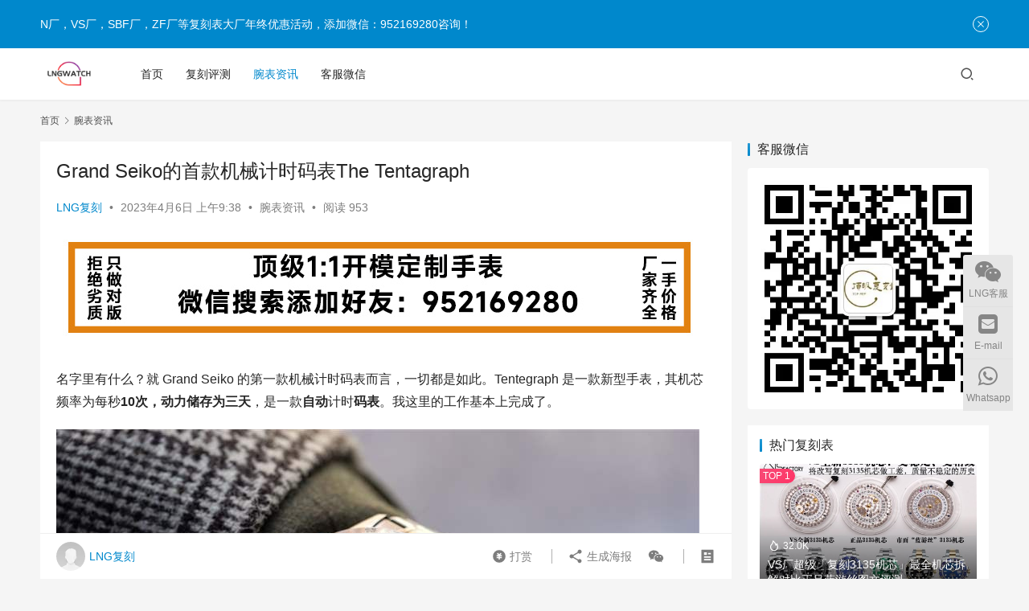

--- FILE ---
content_type: text/html; charset=UTF-8
request_url: http://www.lngwatch.com/26352.html
body_size: 13835
content:
<!DOCTYPE html>
<html lang="zh-CN">
<head>
    <meta charset="UTF-8">
    <meta http-equiv="X-UA-Compatible" content="IE=edge,chrome=1">
    <meta name="renderer" content="webkit">
    <meta name="viewport" content="width=device-width,initial-scale=1.0,user-scalable=no,maximum-scale=1,viewport-fit=cover">
    <title>Grand Seiko的首款机械计时码表The Tentagraph-N厂手表官网</title>
    <meta name="description" content="名字里有什么？就 Grand Seiko 的第一款机械计时码表而言，一切都是如此。Tentegraph 是一款新型手表，其机芯频率为每秒10次，动力储存为三天，是一款自动计时码表。我这里的工作基本上完成了。&nbsp; 放弃我们通常从外到内工作的公式，让我们从运动开始，因为它在名字/离合诗中就在那里。Tentagrap..." />
<meta property="og:type" content="article" />
<meta property="og:url" content="http://www.lngwatch.com/26352.html" />
<meta property="og:site_name" content="N厂手表官网" />
<meta property="og:title" content="Grand Seiko的首款机械计时码表The Tentagraph" />
<meta property="og:image" content="http://www.lngwatch.com/wp-content/uploads/2023/04/1C2A0511.jpg" />
<meta property="og:description" content="名字里有什么？就 Grand Seiko 的第一款机械计时码表而言，一切都是如此。Tentegraph 是一款新型手表，其机芯频率为每秒10次，动力储存为三天，是一款自动计时码表。我这里的工作基本上完成了。&nbsp; 放弃我们通常从外到内工作的公式，让我们从运动开始，因为它在名字/离合诗中就在那里。Tentagrap..." />
<link rel="canonical" href="http://www.lngwatch.com/26352.html" />
<meta name="applicable-device" content="pc,mobile" />
<meta http-equiv="Cache-Control" content="no-transform" />
<link rel='stylesheet' id='stylesheet-css'  href='//www.lngwatch.com/wp-content/uploads/wpcom/style.6.12.2.1712705534.css' type='text/css' media='all' />
<link rel='stylesheet' id='font-awesome-css'  href='http://www.lngwatch.com/wp-content/themes/justnews/themer/assets/css/font-awesome.css' type='text/css' media='all' />
<style id='global-styles-inline-css' type='text/css'>
body{--wp--preset--color--black: #000000;--wp--preset--color--cyan-bluish-gray: #abb8c3;--wp--preset--color--white: #ffffff;--wp--preset--color--pale-pink: #f78da7;--wp--preset--color--vivid-red: #cf2e2e;--wp--preset--color--luminous-vivid-orange: #ff6900;--wp--preset--color--luminous-vivid-amber: #fcb900;--wp--preset--color--light-green-cyan: #7bdcb5;--wp--preset--color--vivid-green-cyan: #00d084;--wp--preset--color--pale-cyan-blue: #8ed1fc;--wp--preset--color--vivid-cyan-blue: #0693e3;--wp--preset--color--vivid-purple: #9b51e0;--wp--preset--gradient--vivid-cyan-blue-to-vivid-purple: linear-gradient(135deg,rgba(6,147,227,1) 0%,rgb(155,81,224) 100%);--wp--preset--gradient--light-green-cyan-to-vivid-green-cyan: linear-gradient(135deg,rgb(122,220,180) 0%,rgb(0,208,130) 100%);--wp--preset--gradient--luminous-vivid-amber-to-luminous-vivid-orange: linear-gradient(135deg,rgba(252,185,0,1) 0%,rgba(255,105,0,1) 100%);--wp--preset--gradient--luminous-vivid-orange-to-vivid-red: linear-gradient(135deg,rgba(255,105,0,1) 0%,rgb(207,46,46) 100%);--wp--preset--gradient--very-light-gray-to-cyan-bluish-gray: linear-gradient(135deg,rgb(238,238,238) 0%,rgb(169,184,195) 100%);--wp--preset--gradient--cool-to-warm-spectrum: linear-gradient(135deg,rgb(74,234,220) 0%,rgb(151,120,209) 20%,rgb(207,42,186) 40%,rgb(238,44,130) 60%,rgb(251,105,98) 80%,rgb(254,248,76) 100%);--wp--preset--gradient--blush-light-purple: linear-gradient(135deg,rgb(255,206,236) 0%,rgb(152,150,240) 100%);--wp--preset--gradient--blush-bordeaux: linear-gradient(135deg,rgb(254,205,165) 0%,rgb(254,45,45) 50%,rgb(107,0,62) 100%);--wp--preset--gradient--luminous-dusk: linear-gradient(135deg,rgb(255,203,112) 0%,rgb(199,81,192) 50%,rgb(65,88,208) 100%);--wp--preset--gradient--pale-ocean: linear-gradient(135deg,rgb(255,245,203) 0%,rgb(182,227,212) 50%,rgb(51,167,181) 100%);--wp--preset--gradient--electric-grass: linear-gradient(135deg,rgb(202,248,128) 0%,rgb(113,206,126) 100%);--wp--preset--gradient--midnight: linear-gradient(135deg,rgb(2,3,129) 0%,rgb(40,116,252) 100%);--wp--preset--duotone--dark-grayscale: url('#wp-duotone-dark-grayscale');--wp--preset--duotone--grayscale: url('#wp-duotone-grayscale');--wp--preset--duotone--purple-yellow: url('#wp-duotone-purple-yellow');--wp--preset--duotone--blue-red: url('#wp-duotone-blue-red');--wp--preset--duotone--midnight: url('#wp-duotone-midnight');--wp--preset--duotone--magenta-yellow: url('#wp-duotone-magenta-yellow');--wp--preset--duotone--purple-green: url('#wp-duotone-purple-green');--wp--preset--duotone--blue-orange: url('#wp-duotone-blue-orange');--wp--preset--font-size--small: 13px;--wp--preset--font-size--medium: 20px;--wp--preset--font-size--large: 36px;--wp--preset--font-size--x-large: 42px;}.has-black-color{color: var(--wp--preset--color--black) !important;}.has-cyan-bluish-gray-color{color: var(--wp--preset--color--cyan-bluish-gray) !important;}.has-white-color{color: var(--wp--preset--color--white) !important;}.has-pale-pink-color{color: var(--wp--preset--color--pale-pink) !important;}.has-vivid-red-color{color: var(--wp--preset--color--vivid-red) !important;}.has-luminous-vivid-orange-color{color: var(--wp--preset--color--luminous-vivid-orange) !important;}.has-luminous-vivid-amber-color{color: var(--wp--preset--color--luminous-vivid-amber) !important;}.has-light-green-cyan-color{color: var(--wp--preset--color--light-green-cyan) !important;}.has-vivid-green-cyan-color{color: var(--wp--preset--color--vivid-green-cyan) !important;}.has-pale-cyan-blue-color{color: var(--wp--preset--color--pale-cyan-blue) !important;}.has-vivid-cyan-blue-color{color: var(--wp--preset--color--vivid-cyan-blue) !important;}.has-vivid-purple-color{color: var(--wp--preset--color--vivid-purple) !important;}.has-black-background-color{background-color: var(--wp--preset--color--black) !important;}.has-cyan-bluish-gray-background-color{background-color: var(--wp--preset--color--cyan-bluish-gray) !important;}.has-white-background-color{background-color: var(--wp--preset--color--white) !important;}.has-pale-pink-background-color{background-color: var(--wp--preset--color--pale-pink) !important;}.has-vivid-red-background-color{background-color: var(--wp--preset--color--vivid-red) !important;}.has-luminous-vivid-orange-background-color{background-color: var(--wp--preset--color--luminous-vivid-orange) !important;}.has-luminous-vivid-amber-background-color{background-color: var(--wp--preset--color--luminous-vivid-amber) !important;}.has-light-green-cyan-background-color{background-color: var(--wp--preset--color--light-green-cyan) !important;}.has-vivid-green-cyan-background-color{background-color: var(--wp--preset--color--vivid-green-cyan) !important;}.has-pale-cyan-blue-background-color{background-color: var(--wp--preset--color--pale-cyan-blue) !important;}.has-vivid-cyan-blue-background-color{background-color: var(--wp--preset--color--vivid-cyan-blue) !important;}.has-vivid-purple-background-color{background-color: var(--wp--preset--color--vivid-purple) !important;}.has-black-border-color{border-color: var(--wp--preset--color--black) !important;}.has-cyan-bluish-gray-border-color{border-color: var(--wp--preset--color--cyan-bluish-gray) !important;}.has-white-border-color{border-color: var(--wp--preset--color--white) !important;}.has-pale-pink-border-color{border-color: var(--wp--preset--color--pale-pink) !important;}.has-vivid-red-border-color{border-color: var(--wp--preset--color--vivid-red) !important;}.has-luminous-vivid-orange-border-color{border-color: var(--wp--preset--color--luminous-vivid-orange) !important;}.has-luminous-vivid-amber-border-color{border-color: var(--wp--preset--color--luminous-vivid-amber) !important;}.has-light-green-cyan-border-color{border-color: var(--wp--preset--color--light-green-cyan) !important;}.has-vivid-green-cyan-border-color{border-color: var(--wp--preset--color--vivid-green-cyan) !important;}.has-pale-cyan-blue-border-color{border-color: var(--wp--preset--color--pale-cyan-blue) !important;}.has-vivid-cyan-blue-border-color{border-color: var(--wp--preset--color--vivid-cyan-blue) !important;}.has-vivid-purple-border-color{border-color: var(--wp--preset--color--vivid-purple) !important;}.has-vivid-cyan-blue-to-vivid-purple-gradient-background{background: var(--wp--preset--gradient--vivid-cyan-blue-to-vivid-purple) !important;}.has-light-green-cyan-to-vivid-green-cyan-gradient-background{background: var(--wp--preset--gradient--light-green-cyan-to-vivid-green-cyan) !important;}.has-luminous-vivid-amber-to-luminous-vivid-orange-gradient-background{background: var(--wp--preset--gradient--luminous-vivid-amber-to-luminous-vivid-orange) !important;}.has-luminous-vivid-orange-to-vivid-red-gradient-background{background: var(--wp--preset--gradient--luminous-vivid-orange-to-vivid-red) !important;}.has-very-light-gray-to-cyan-bluish-gray-gradient-background{background: var(--wp--preset--gradient--very-light-gray-to-cyan-bluish-gray) !important;}.has-cool-to-warm-spectrum-gradient-background{background: var(--wp--preset--gradient--cool-to-warm-spectrum) !important;}.has-blush-light-purple-gradient-background{background: var(--wp--preset--gradient--blush-light-purple) !important;}.has-blush-bordeaux-gradient-background{background: var(--wp--preset--gradient--blush-bordeaux) !important;}.has-luminous-dusk-gradient-background{background: var(--wp--preset--gradient--luminous-dusk) !important;}.has-pale-ocean-gradient-background{background: var(--wp--preset--gradient--pale-ocean) !important;}.has-electric-grass-gradient-background{background: var(--wp--preset--gradient--electric-grass) !important;}.has-midnight-gradient-background{background: var(--wp--preset--gradient--midnight) !important;}.has-small-font-size{font-size: var(--wp--preset--font-size--small) !important;}.has-medium-font-size{font-size: var(--wp--preset--font-size--medium) !important;}.has-large-font-size{font-size: var(--wp--preset--font-size--large) !important;}.has-x-large-font-size{font-size: var(--wp--preset--font-size--x-large) !important;}
</style>
<script type='text/javascript' src='http://www.lngwatch.com/wp-includes/js/jquery/jquery.min.js' id='jquery-core-js'></script>
<script type='text/javascript' src='http://www.lngwatch.com/wp-includes/js/jquery/jquery-migrate.min.js' id='jquery-migrate-js'></script>
<script>
(function(){
var el = document.createElement("script");
el.src = "https://lf1-cdn-tos.bytegoofy.com/goofy/ttzz/push.js?47a6c20e1bff6111f6d20fc93d0fc82ec5618edf0fc912035157b16407cda52fbc434964556b7d7129e9b750ed197d397efd7b0c6c715c1701396e1af40cec962b8d7c8c6655c9b00211740aa8a98e2e";
el.id = "ttzz";
var s = document.getElementsByTagName("script")[0];
s.parentNode.insertBefore(el, s);
})(window)
</script>
<link rel="icon" href="http://www.lngwatch.com/wp-content/uploads/2022/08/cropped-logo11-1.png" sizes="32x32" />
<link rel="icon" href="http://www.lngwatch.com/wp-content/uploads/2022/08/cropped-logo11-1.png" sizes="192x192" />
<link rel="apple-touch-icon" href="http://www.lngwatch.com/wp-content/uploads/2022/08/cropped-logo11-1.png" />
<meta name="msapplication-TileImage" content="http://www.lngwatch.com/wp-content/uploads/2022/08/cropped-logo11-1.png" />
    <!--[if lte IE 11]><script src="http://www.lngwatch.com/wp-content/themes/justnews/js/update.js"></script><![endif]-->
</head>
<body class="post-template-default single single-post postid-26352 single-format-standard wp-custom-logo lang-cn el-boxed header-fixed">
<header class="header">
    <div class="container">
        <div class="navbar-header">
            <button type="button" class="navbar-toggle collapsed" data-toggle="collapse" data-target=".navbar-collapse" aria-label="menu">
                <span class="icon-bar icon-bar-1"></span>
                <span class="icon-bar icon-bar-2"></span>
                <span class="icon-bar icon-bar-3"></span>
            </button>
                        <div class="logo">
                <a href="http://www.lngwatch.com" rel="home">
                    <img src="http://www.lngwatch.com/wp-content/uploads/2022/08/cropped-logo.png" alt="N厂手表官网">
                </a>
            </div>
        </div>
        <div class="collapse navbar-collapse">
            <nav class="primary-menu"><ul id="menu-top%e5%af%bc%e8%88%aa" class="nav navbar-nav wpcom-adv-menu"><li class="menu-item"><a href="http://www.lngwatch.com">首页</a></li>
<li class="menu-item"><a href="http://www.lngwatch.com/category/repwatch">复刻评测</a></li>
<li class="menu-item current-post-ancestor current-post-parent active"><a href="http://www.lngwatch.com/category/%e8%85%95%e8%a1%a8%e8%b5%84%e8%ae%af">腕表资讯</a></li>
<li class="menu-item"><a href="http://www.lngwatch.com/contact">客服微信</a></li>
</ul></nav>            <div class="navbar-action">
                                <div class="navbar-search-icon j-navbar-search"><i class="wpcom-icon wi"><svg aria-hidden="true"><use xlink:href="#wi-search"></use></svg></i></div>
                                            </div>
            <form class="navbar-search" action="http://www.lngwatch.com" method="get" role="search">
                <div class="navbar-search-inner">
                    <i class="wpcom-icon wi navbar-search-close"><svg aria-hidden="true"><use xlink:href="#wi-close"></use></svg></i>                    <input type="text" name="s" class="navbar-search-input" autocomplete="off" placeholder="输入关键词搜索..." value="">
                    <button class="navbar-search-btn" type="submit"><i class="wpcom-icon wi"><svg aria-hidden="true"><use xlink:href="#wi-search"></use></svg></i></button>
                </div>
            </form>
        </div><!-- /.navbar-collapse -->
    </div><!-- /.container -->
</header>
<div id="wrap">    <div class="wrap container">
        <ol class="breadcrumb" vocab="https://schema.org/" typeof="BreadcrumbList"><li class="home" property="itemListElement" typeof="ListItem"><a href="http://www.lngwatch.com" property="item" typeof="WebPage"><span property="name" class="hide">N厂手表官网</span>首页</a><meta property="position" content="1"></li><li property="itemListElement" typeof="ListItem"><i class="wpcom-icon wi"><svg aria-hidden="true"><use xlink:href="#wi-arrow-right-3"></use></svg></i><a href="http://www.lngwatch.com/category/%e8%85%95%e8%a1%a8%e8%b5%84%e8%ae%af" property="item" typeof="WebPage"><span property="name">腕表资讯</span></a><meta property="position" content="2"></li></ol>        <main class="main">
                            <article id="post-26352" class="post-26352 post type-post status-publish format-standard has-post-thumbnail hentry category-5 entry">
                    <div class="entry-main">
                                                                        <div class="entry-head">
                            <h1 class="entry-title">Grand Seiko的首款机械计时码表The Tentagraph</h1>
                            <div class="entry-info">
                                                                    <span class="vcard">
                                        <a class="nickname url fn j-user-card" data-user="1" href="http://www.lngwatch.com/author/lngwatch">LNG复刻</a>
                                    </span>
                                    <span class="dot">•</span>
                                                                <time class="entry-date published" datetime="2023-04-06T09:38:14+08:00" pubdate>
                                    2023年4月6日 上午9:38                                </time>
                                <span class="dot">•</span>
                                <a href="http://www.lngwatch.com/category/%e8%85%95%e8%a1%a8%e8%b5%84%e8%ae%af" rel="category tag">腕表资讯</a>                                                                        <span class="dot">•</span>
                                        <span>阅读 953</span>
                                                                </div>
                        </div>
                        <div class="wpcom_myimg_wrap __single_1"><a href="http://www.lngwatch.com/contact" target="_blank"><img src="http://www.lngwatch.com/a/article-1.jpg"></a></div>
                                                <div class="entry-content">
                            <p><!-- wp:paragraph --></p>
<p>名字里有什么？就 Grand Seiko 的第一款机械计时码表而言，一切都是如此。Tentegraph 是一款新型手表，其机芯频率为每秒<strong>10次，动力储存为</strong><strong>三天</strong>，是一款<strong>自动</strong>计时<strong>码表</strong>。我这里的工作基本上完成了。&nbsp;</p>
<p><!-- /wp:paragraph --></p>
<p><!-- wp:image --></p>
<figure class="wp-block-image"><noscript><img src="http://www.lngwatch.com/wp-content/uploads/2023/04/1C2A0511.jpg" alt="Grand Seiko Tentagraph 腕表"/></noscript><img class="j-lazy" src="http://www.lngwatch.com/wp-content/themes/justnews/themer/assets/images/lazy.png" data-original="http://www.lngwatch.com/wp-content/uploads/2023/04/1C2A0511.jpg" alt="Grand Seiko Tentagraph 腕表"/></figure>
<p><!-- /wp:image --></p>
<p><!-- wp:paragraph --></p>
<p>放弃我们通常从外到内工作的公式，让我们从运动开始，因为它在名字/离合诗中就在那里。Tentagraph Calibre 9SC5 使用高振频 Calibre 9SA5 作为基础。机芯内有一个节能的双脉冲擒纵机构和两个发条盒，即使在使用计时功能时也能让手表运行三天，GS 声称这使其成为当今行业中最长的动力储存（承认这是“基于”其研究）。这款新手表经过了总共 20 天的更严格测试，以确保它符合该品牌必要的每天 +5 至 -3 秒的准确度标准。垂直离合器和导柱轮帮助腕表保持精准度并控制计时功能。&nbsp;</p>
<p><!-- /wp:paragraph --></p>
<p><!-- wp:paragraph --></p>
<p>您可以通过展览底盖看到机芯，它是高强度、zaratsu 抛光钛金属表壳的一部分（手链由相同的轻质防刮材料制成）。但这不全是钛；表圈是陶瓷的，表盘是蓝色的，你知道它有一个故事。这是 GS 的“岩手山图案”，以从 Studio Shizukuishi 看到的山命名，深蓝色的灵感来自山上的夜空。指针和带凹槽的时标经过夜光处理以确保清晰易读，3、9 和 12 处的小表盘采用凹陷设计，为表盘增添了更多深度。&nbsp;</p>
<p><!-- /wp:paragraph --></p>
<p><!-- wp:image --></p>
<figure class="wp-block-image"><noscript><img src="http://www.lngwatch.com/wp-content/uploads/2023/04/gs20230202.jpg" alt="Grand Seiko Tentagraph 上的小表盘"/></noscript><img class="j-lazy" src="http://www.lngwatch.com/wp-content/themes/justnews/themer/assets/images/lazy.png" data-original="http://www.lngwatch.com/wp-content/uploads/2023/04/gs20230202.jpg" alt="Grand Seiko Tentagraph 上的小表盘"/></figure>
<p><!-- /wp:image --></p>
<p><!-- wp:paragraph --></p>
<p>与去年发布的一样，这款手表是弧形的，带有宽大的表耳和“低重心”以确保手腕舒适。43.2 毫米宽和 15.33 毫米厚，​​低重心将派上用场。&nbsp;我们的想法</p>
<p><!-- /wp:paragraph --></p>
<p><!-- wp:paragraph --></p>
<p>Tentagraph 是 Grand Seiko 的新产品，但又不会偏离它最擅长的领域太远。一种全新形式的高精度计时，采用华丽的包装。它看起来确实像是 Evolution 9 系列中的一款更精致的产品，它继承了去年的运动风格，并让它更加炫目。 </p>
<p><!-- /wp:paragraph --></p>
<p><!-- wp:paragraph --></p>
<p>显然，表盘很华丽，表壳的抛光也很棒。当我看到一块大手表但由于钛金属而感觉更轻时，我的头脑总是有点小故障，以一种好的方式。也就是说，这<em>是</em>一块大表，我很想知道“低重心”如何影响或不影响手腕的存在。&nbsp;</p>
<p><!-- /wp:paragraph --></p>
<p><!-- wp:image --></p>
<figure class="wp-block-image"><noscript><img src="http://www.lngwatch.com/wp-content/uploads/2023/04/gs20230208.jpg" alt="Grand Seiko 触角表表冠和表链"/></noscript><img class="j-lazy" src="http://www.lngwatch.com/wp-content/themes/justnews/themer/assets/images/lazy.png" data-original="http://www.lngwatch.com/wp-content/uploads/2023/04/gs20230208.jpg" alt="Grand Seiko 触角表表冠和表链"/></figure>
<p><!-- /wp:image --></p>
<p><!-- wp:image --></p>
<figure class="wp-block-image"><noscript><img src="http://www.lngwatch.com/wp-content/uploads/2023/04/gs20230207.jpg" alt="手镯扣"/></noscript><img class="j-lazy" src="http://www.lngwatch.com/wp-content/themes/justnews/themer/assets/images/lazy.png" data-original="http://www.lngwatch.com/wp-content/uploads/2023/04/gs20230207.jpg" alt="手镯扣"/></figure>
<p><!-- /wp:image --></p>
<p><!-- wp:image --></p>
<figure class="wp-block-image"><noscript><img src="http://www.lngwatch.com/wp-content/uploads/2023/04/gs20230203.jpg" alt="王冠"/></noscript><img class="j-lazy" src="http://www.lngwatch.com/wp-content/themes/justnews/themer/assets/images/lazy.png" data-original="http://www.lngwatch.com/wp-content/uploads/2023/04/gs20230203.jpg" alt="王冠"/></figure>
<p><!-- /wp:image --></p>
<p><!-- wp:paragraph --></p>
<p>看到 Grand Seiko 不断提醒我们，它不仅是一张漂亮的脸蛋，而且表盘华丽而周到，它还是一个重视准确性和创新的品牌，真是令人兴奋。&nbsp;</p>
<p><!-- /wp:paragraph --></p>
<div class="entry-readmore"><div class="entry-readmore-btn"></div></div>                                                        <div class="entry-copyright"><p>原创文章，作者：LNG复刻，如若转载，请注明出处：http://www.lngwatch.com/26352.html</p></div>                        </div>

                        <div class="entry-tag"></div>
                        <div class="entry-action">
                            <div class="btn-zan" data-id="26352"><i class="wpcom-icon wi"><svg aria-hidden="true"><use xlink:href="#wi-thumb-up-fill"></use></svg></i> 赞 <span class="entry-action-num">(0)</span></div>

                                                    </div>

                        <div class="entry-bar">
                            <div class="entry-bar-inner clearfix">
                                                                    <div class="author pull-left">
                                                                                <a data-user="1" target="_blank" href="http://www.lngwatch.com/author/lngwatch" class="avatar j-user-card">
                                            <img alt='LNG复刻' src='http://cravatar.cn/avatar/64e1b8d34f425d19e1ee2ea7236d3028?s=60&#038;d=mm&#038;r=g' srcset='http://cravatar.cn/avatar/64e1b8d34f425d19e1ee2ea7236d3028?s=120&#038;d=mm&#038;r=g 2x' class='avatar avatar-60 photo' height='60' width='60' /><span class="author-name">LNG复刻</span>                                        </a>
                                    </div>
                                                                <div class="info pull-right">
                                    <div class="info-item meta">
                                                                                                                                                                    <a class="meta-item dashang" href="javascript:;">
                                                <i class="wpcom-icon wi"><svg aria-hidden="true"><use xlink:href="#wi-cny-circle-fill"></use></svg></i> 打赏                                                <span class="dashang-img">
                                                                                                            <span>
                                                        <img src="//www.lngwatch.com/wp-content/uploads/2022/06/qrcode.jpg" alt="微信扫一扫加客服"/>
                                                            微信扫一扫加客服                                                    </span>
                                                                                                                                                        </span>
                                            </a>
                                                                            </div>
                                    <div class="info-item share">
                                        <a class="meta-item mobile j-mobile-share" href="javascript:;" data-id="26352" data-qrcode="http://www.lngwatch.com/26352.html"><i class="wpcom-icon wi"><svg aria-hidden="true"><use xlink:href="#wi-share"></use></svg></i> 生成海报</a>
                                                                                    <a class="meta-item wechat" data-share="wechat" target="_blank" rel="nofollow" href="#">
                                                <i class="wpcom-icon wi"><svg aria-hidden="true"><use xlink:href="#wi-wechat"></use></svg></i>                                            </a>
                                                                            </div>
                                    <div class="info-item act">
                                        <a href="javascript:;" id="j-reading"><i class="wpcom-icon wi"><svg aria-hidden="true"><use xlink:href="#wi-article"></use></svg></i></a>
                                    </div>
                                </div>
                            </div>
                        </div>
                    </div>
                        <div class="entry-page">
                    <div class="entry-page-prev j-lazy" style="background-image: url('http://www.lngwatch.com/wp-content/themes/justnews/themer/assets/images/lazy.png');" data-original="http://www.lngwatch.com/wp-content/uploads/2023/04/m336935-0001_2301jva_002_cmjn-480x300.jpg">
                <a href="http://www.lngwatch.com/26350.html" title="两种全新表盘颜色的劳力士Sky-Dweller" rel="prev">
                    <span>两种全新表盘颜色的劳力士Sky-Dweller</span>
                </a>
                <div class="entry-page-info">
                    <span class="pull-left"><i class="wpcom-icon wi"><svg aria-hidden="true"><use xlink:href="#wi-arrow-left-double"></use></svg></i> 上一篇</span>
                    <span class="pull-right">2023年4月6日 上午9:37</span>
                </div>
            </div>
                            <div class="entry-page-next j-lazy" style="background-image: url('http://www.lngwatch.com/wp-content/themes/justnews/themer/assets/images/lazy.png');" data-original="http://www.lngwatch.com/wp-content/uploads/2023/04/m128239-0056_2301jva_001_cmjn-480x300.jpg">
                <a href="http://www.lngwatch.com/26354.html" title="六款色彩缤纷的全新劳力士星期日历型" rel="next">
                    <span>六款色彩缤纷的全新劳力士星期日历型</span>
                </a>
                <div class="entry-page-info">
                    <span class="pull-right">下一篇 <i class="wpcom-icon wi"><svg aria-hidden="true"><use xlink:href="#wi-arrow-right-double"></use></svg></i></span>
                    <span class="pull-left">2023年4月6日 上午9:38</span>
                </div>
            </div>
            </div>
                    <div class="wpcom_myimg_wrap __single_2"><a href="http://www.lngwatch.com/contact" target="_blank"><img src="http://www.lngwatch.com/a/article-2.jpg"></a></div>                                            <div class="entry-related-posts">
                            <h3 class="entry-related-title">相关推荐</h3><ul class="entry-related cols-3 post-loop post-loop-default"><li class="item">
        <div class="item-img">
        <a class="item-img-inner" href="http://www.lngwatch.com/20294.html" title="《时空弥勒》钟表匠家族聚在一起，回顾第二章腕表" target="_blank" rel="bookmark">
            <img width="480" height="300" src="http://www.lngwatch.com/wp-content/themes/justnews/themer/assets/images/lazy.png" class="attachment-default size-default wp-post-image j-lazy" alt="《时空弥勒》钟表匠家族聚在一起，回顾第二章腕表" data-original="http://www.lngwatch.com/wp-content/uploads/2023/01/2009-basel-holtzman-roth-dubuis-speake-marin1-480x300.jpg" />        </a>
                <a class="item-category" href="http://www.lngwatch.com/category/%e8%85%95%e8%a1%a8%e8%b5%84%e8%ae%af" target="_blank">腕表资讯</a>
            </div>
        <div class="item-content">
                <h4 class="item-title">
            <a href="http://www.lngwatch.com/20294.html" target="_blank" rel="bookmark">
                                 《时空弥勒》钟表匠家族聚在一起，回顾第二章腕表            </a>
        </h4>
        <div class="item-excerpt">
            <p>将像《时空弥勒》第一章或第二章这样的手表放在一起并不是一件容易的事。您不只是做一个快速绘图，然后用零件箱或从零件箱中挑选零件。同时，您不能只是在CAD程序中绘制它，然后用金属构建它&#8230;</p>
        </div>
        <div class="item-meta">
                                    <span class="item-meta-li date">2023年1月11日</span>
            <div class="item-meta-right">
                <span class="item-meta-li views" title="阅读数"><i class="wpcom-icon wi"><svg aria-hidden="true"><use xlink:href="#wi-eye"></use></svg></i>802</span>            </div>
        </div>
    </div>
</li>
<li class="item">
        <div class="item-img">
        <a class="item-img-inner" href="http://www.lngwatch.com/14671.html" title="百年灵Navitimer 01金表评论" target="_blank" rel="bookmark">
            <img width="480" height="300" src="http://www.lngwatch.com/wp-content/themes/justnews/themer/assets/images/lazy.png" class="attachment-default size-default wp-post-image j-lazy" alt="百年灵Navitimer 01金表评论" loading="lazy" data-original="http://www.lngwatch.com/wp-content/uploads/2022/11/Breitling-Navitimer-01-Gold-43mm-aBlogtoWatch-2-480x300.jpg" />        </a>
                <a class="item-category" href="http://www.lngwatch.com/category/%e8%85%95%e8%a1%a8%e8%b5%84%e8%ae%af" target="_blank">腕表资讯</a>
            </div>
        <div class="item-content">
                <h4 class="item-title">
            <a href="http://www.lngwatch.com/14671.html" target="_blank" rel="bookmark">
                                 百年灵Navitimer 01金表评论            </a>
        </h4>
        <div class="item-excerpt">
            <p>我一直很尊重Breitling Navitimer，但它从未“历史上”出现在我个人收藏的“必须拥有的经典”列表中。现在，在佩戴并回顾了一款较新的百年灵航空计时 01 腕表之后，我不&#8230;</p>
        </div>
        <div class="item-meta">
                                    <span class="item-meta-li date">2022年11月18日</span>
            <div class="item-meta-right">
                <span class="item-meta-li views" title="阅读数"><i class="wpcom-icon wi"><svg aria-hidden="true"><use xlink:href="#wi-eye"></use></svg></i>1.0K</span>            </div>
        </div>
    </div>
</li>
<li class="item">
        <div class="item-img">
        <a class="item-img-inner" href="http://www.lngwatch.com/18868.html" title="手腕上的一周双音劳力士探险家参考。124273" target="_blank" rel="bookmark">
            <img width="480" height="300" src="http://www.lngwatch.com/wp-content/themes/justnews/themer/assets/images/lazy.png" class="attachment-default size-default wp-post-image j-lazy" alt="手腕上的一周双音劳力士探险家参考。124273" loading="lazy" data-original="http://www.lngwatch.com/wp-content/uploads/2022/12/rolex_explorer_two_tone_hero--480x300.jpg" />        </a>
                <a class="item-category" href="http://www.lngwatch.com/category/%e8%85%95%e8%a1%a8%e8%b5%84%e8%ae%af" target="_blank">腕表资讯</a>
            </div>
        <div class="item-content">
                <h4 class="item-title">
            <a href="http://www.lngwatch.com/18868.html" target="_blank" rel="bookmark">
                                 手腕上的一周双音劳力士探险家参考。124273            </a>
        </h4>
        <div class="item-excerpt">
            <p>双色劳力士探险家。这是我六个月前根本不会说的四个词的组合。当我在四月份第一次看到它们时，劳力士放弃了意想不到的参考。124273，我承认我措手不及。有金币的探险家？这不是与 Exp&#8230;</p>
        </div>
        <div class="item-meta">
                                    <span class="item-meta-li date">2022年12月19日</span>
            <div class="item-meta-right">
                <span class="item-meta-li views" title="阅读数"><i class="wpcom-icon wi"><svg aria-hidden="true"><use xlink:href="#wi-eye"></use></svg></i>1.2K</span>            </div>
        </div>
    </div>
</li>
<li class="item">
        <div class="item-img">
        <a class="item-img-inner" href="http://www.lngwatch.com/9436.html" title="西铁城 Calibre 0100 手表，每年精确度为一秒" target="_blank" rel="bookmark">
            <img width="480" height="300" src="http://www.lngwatch.com/wp-content/themes/justnews/themer/assets/images/lazy.png" class="attachment-default size-default wp-post-image j-lazy" alt="西铁城 Calibre 0100 手表，每年精确度为一秒" loading="lazy" data-original="http://www.lngwatch.com/wp-content/uploads/2022/10/d437387f286e42bc305bc9f1aa052066-480x300.jpeg" />        </a>
                <a class="item-category" href="http://www.lngwatch.com/category/%e8%85%95%e8%a1%a8%e8%b5%84%e8%ae%af" target="_blank">腕表资讯</a>
            </div>
        <div class="item-content">
                <h4 class="item-title">
            <a href="http://www.lngwatch.com/9436.html" target="_blank" rel="bookmark">
                                 西铁城 Calibre 0100 手表，每年精确度为一秒            </a>
        </h4>
        <div class="item-excerpt">
            <p>从很多方面来说，2019 年巴塞尔钟表展对于日本手表品牌来说都是出色的一年。欧洲钟表业战略和创新引擎中的漏洞让东方的钟表制造商更加大胆地提升他们的游戏、产品以及占领市场份额。积极进&#8230;</p>
        </div>
        <div class="item-meta">
                                    <span class="item-meta-li date">2022年10月27日</span>
            <div class="item-meta-right">
                <span class="item-meta-li views" title="阅读数"><i class="wpcom-icon wi"><svg aria-hidden="true"><use xlink:href="#wi-eye"></use></svg></i>893</span>            </div>
        </div>
    </div>
</li>
<li class="item item-myimg"><div class="wpcom_myimg_wrap __flow"><a href="http://www.lngwatch.com/contact" target="_blank"><img src="http://www.lngwatch.com/a/list-1.jpg"></a></div></li><li class="item">
        <div class="item-img">
        <a class="item-img-inner" href="http://www.lngwatch.com/21170.html" title="SBF厂(原VS)沛纳海PAM399Radiomir复合滨海军事8乔尼腕表" target="_blank" rel="bookmark">
            <img width="480" height="300" src="http://www.lngwatch.com/wp-content/themes/justnews/themer/assets/images/lazy.png" class="attachment-default size-default wp-post-image j-lazy" alt="SBF厂(原VS)沛纳海PAM399Radiomir复合滨海军事8乔尼腕表" loading="lazy" data-original="http://www.lngwatch.com/wp-content/uploads/2023/02/Panerai-PAM339-5-480x300.jpg" />        </a>
                <a class="item-category" href="http://www.lngwatch.com/category/%e8%85%95%e8%a1%a8%e8%b5%84%e8%ae%af" target="_blank">腕表资讯</a>
            </div>
        <div class="item-content">
                <h4 class="item-title">
            <a href="http://www.lngwatch.com/21170.html" target="_blank" rel="bookmark">
                                 SBF厂(原VS)沛纳海PAM399Radiomir复合滨海军事8乔尼腕表            </a>
        </h4>
        <div class="item-excerpt">
            <p>比较2010年SIHH和2010年巴塞尔国际钟表珠宝展的发布，我不得不说，在大多数情况下，我对SIHH的发布印象更深刻，而且这是一个明显较小的展览。为什么会这样我不确定，但这是我发&#8230;</p>
        </div>
        <div class="item-meta">
                                    <span class="item-meta-li date">2023年2月3日</span>
            <div class="item-meta-right">
                <span class="item-meta-li views" title="阅读数"><i class="wpcom-icon wi"><svg aria-hidden="true"><use xlink:href="#wi-eye"></use></svg></i>793</span>            </div>
        </div>
    </div>
</li>
</ul>                        </div>
                                    </article>
                    </main>
                    <aside class="sidebar">
                <div class="widget widget_media_image"><h3 class="widget-title"><span>客服微信</span></h3><img width="430" height="430" src="http://www.lngwatch.com/wp-content/themes/justnews/themer/assets/images/lazy.png" class="image wp-image-42  attachment-full size-full j-lazy" alt="Grand Seiko的首款机械计时码表The Tentagraph" style="max-width: 100%; height: auto;" data-original="http://www.lngwatch.com/wp-content/uploads/2022/06/qrcode.jpg" /></div><div class="widget widget_post_hot"><h3 class="widget-title"><span>热门复刻表</span></h3>            <ul>
                                    <li class="item">
                                                    <div class="item-img">
                                <a class="item-img-inner" href="http://www.lngwatch.com/14300.html" title="VS厂超级「复刻3135机芯」最全机芯拆解对比正品蓝游丝图文评测">
                                    <img width="480" height="300" src="http://www.lngwatch.com/wp-content/themes/justnews/themer/assets/images/lazy.png" class="attachment-default size-default wp-post-image j-lazy" alt="VS厂超级「复刻3135机芯」最全机芯拆解对比正品蓝游丝图文评测" loading="lazy" data-original="http://www.lngwatch.com/wp-content/uploads/2022/11/22-480x300.jpg" />                                </a>
                            </div>
                                                <div class="item-content">
                            <div class="item-hot"><i class="wpcom-icon wi"><svg aria-hidden="true"><use xlink:href="#wi-huo"></use></svg></i>32.0K</div>                            <p class="item-title"><a href="http://www.lngwatch.com/14300.html" title="VS厂超级「复刻3135机芯」最全机芯拆解对比正品蓝游丝图文评测">VS厂超级「复刻3135机芯」最全机芯拆解对比正品蓝游丝图文评测</a></p>
                                                    </div>
                    </li>
                                    <li class="item">
                                                    <div class="item-img">
                                <a class="item-img-inner" href="http://www.lngwatch.com/5106.html" title="N厂劳力士4130迪通拿「冰蓝迪」116506评测">
                                    <img width="480" height="300" src="http://www.lngwatch.com/wp-content/themes/justnews/themer/assets/images/lazy.png" class="attachment-default size-default wp-post-image j-lazy" alt="N厂劳力士4130迪通拿「冰蓝迪」116506评测" loading="lazy" data-original="http://www.lngwatch.com/wp-content/uploads/2022/10/1d9e03992805dcbf359127c17283a400-480x300.jpeg" />                                </a>
                            </div>
                                                <div class="item-content">
                                                        <p class="item-title"><a href="http://www.lngwatch.com/5106.html" title="N厂劳力士4130迪通拿「冰蓝迪」116506评测">N厂劳力士4130迪通拿「冰蓝迪」116506评测</a></p>
                            <div class="item-hot"><i class="wpcom-icon wi"><svg aria-hidden="true"><use xlink:href="#wi-huo"></use></svg></i>31.8K</div>                        </div>
                    </li>
                                    <li class="item">
                                                    <div class="item-img">
                                <a class="item-img-inner" href="http://www.lngwatch.com/1300.html" title="KING厂复刻劳力士7750机芯迪通拿复刻表厚度做到一致">
                                    <img width="480" height="300" src="http://www.lngwatch.com/wp-content/themes/justnews/themer/assets/images/lazy.png" class="attachment-default size-default wp-post-image j-lazy" alt="KING厂复刻劳力士7750机芯迪通拿复刻表厚度做到一致" loading="lazy" data-original="http://www.lngwatch.com/wp-content/uploads/2022/07/f22865256e37bea8c88abec7e8fe0314-480x300.jpeg" />                                </a>
                            </div>
                                                <div class="item-content">
                                                        <p class="item-title"><a href="http://www.lngwatch.com/1300.html" title="KING厂复刻劳力士7750机芯迪通拿复刻表厚度做到一致">KING厂复刻劳力士7750机芯迪通拿复刻表厚度做到一致</a></p>
                            <div class="item-hot"><i class="wpcom-icon wi"><svg aria-hidden="true"><use xlink:href="#wi-huo"></use></svg></i>31.4K</div>                        </div>
                    </li>
                                    <li class="item">
                                                    <div class="item-img">
                                <a class="item-img-inner" href="http://www.lngwatch.com/5154.html" title="C厂绿水鬼对比正品评测-Clean厂劳力士绿水鬼真假对比怎么样">
                                    <img width="480" height="300" src="http://www.lngwatch.com/wp-content/themes/justnews/themer/assets/images/lazy.png" class="attachment-default size-default wp-post-image j-lazy" alt="C厂绿水鬼对比正品评测-Clean厂劳力士绿水鬼真假对比怎么样" loading="lazy" data-original="http://www.lngwatch.com/wp-content/uploads/2022/10/ead87aa466754f6f9dedd0851211327b-scaled-480x300.jpg" />                                </a>
                            </div>
                                                <div class="item-content">
                                                        <p class="item-title"><a href="http://www.lngwatch.com/5154.html" title="C厂绿水鬼对比正品评测-Clean厂劳力士绿水鬼真假对比怎么样">C厂绿水鬼对比正品评测-Clean厂劳力士绿水鬼真假对比怎么样</a></p>
                            <div class="item-hot"><i class="wpcom-icon wi"><svg aria-hidden="true"><use xlink:href="#wi-huo"></use></svg></i>31.3K</div>                        </div>
                    </li>
                                    <li class="item">
                                                    <div class="item-img">
                                <a class="item-img-inner" href="http://www.lngwatch.com/18174.html" title="VS厂(SBF)劳力士「单红鬼王」126600入手评测购买指南">
                                    <img width="480" height="300" src="http://www.lngwatch.com/wp-content/themes/justnews/themer/assets/images/lazy.png" class="attachment-default size-default wp-post-image j-lazy" alt="VS厂(SBF)劳力士「单红鬼王」126600入手评测购买指南" loading="lazy" data-original="http://www.lngwatch.com/wp-content/uploads/2022/12/image-7-480x300.png" />                                </a>
                            </div>
                                                <div class="item-content">
                                                        <p class="item-title"><a href="http://www.lngwatch.com/18174.html" title="VS厂(SBF)劳力士「单红鬼王」126600入手评测购买指南">VS厂(SBF)劳力士「单红鬼王」126600入手评测购买指南</a></p>
                            <div class="item-hot"><i class="wpcom-icon wi"><svg aria-hidden="true"><use xlink:href="#wi-huo"></use></svg></i>31.0K</div>                        </div>
                    </li>
                                    <li class="item">
                                                    <div class="item-img">
                                <a class="item-img-inner" href="http://www.lngwatch.com/1307.html" title="RM厂欧米茄绿金霸月球表18K金款复刻做工怎么样">
                                    <img width="480" height="300" src="http://www.lngwatch.com/wp-content/themes/justnews/themer/assets/images/lazy.png" class="attachment-default size-default wp-post-image j-lazy" alt="RM厂欧米茄绿金霸月球表18K金款复刻做工怎么样" loading="lazy" data-original="http://www.lngwatch.com/wp-content/uploads/2022/07/3ab76aac868d39d5f73a6c7f898ddcdf-480x300.jpeg" />                                </a>
                            </div>
                                                <div class="item-content">
                                                        <p class="item-title"><a href="http://www.lngwatch.com/1307.html" title="RM厂欧米茄绿金霸月球表18K金款复刻做工怎么样">RM厂欧米茄绿金霸月球表18K金款复刻做工怎么样</a></p>
                            <div class="item-hot"><i class="wpcom-icon wi"><svg aria-hidden="true"><use xlink:href="#wi-huo"></use></svg></i>30.6K</div>                        </div>
                    </li>
                                    <li class="item">
                                                    <div class="item-img">
                                <a class="item-img-inner" href="http://www.lngwatch.com/2658.html" title="OR厂复刻手表有官网吗?和GF厂有什么关系">
                                    <img width="480" height="300" src="http://www.lngwatch.com/wp-content/themes/justnews/themer/assets/images/lazy.png" class="attachment-default size-default wp-post-image j-lazy" alt="OR厂复刻手表有官网吗?和GF厂有什么关系" loading="lazy" data-original="http://www.lngwatch.com/wp-content/uploads/2022/08/微信图片_20210722141259-480x300.jpg" />                                </a>
                            </div>
                                                <div class="item-content">
                                                        <p class="item-title"><a href="http://www.lngwatch.com/2658.html" title="OR厂复刻手表有官网吗?和GF厂有什么关系">OR厂复刻手表有官网吗?和GF厂有什么关系</a></p>
                            <div class="item-hot"><i class="wpcom-icon wi"><svg aria-hidden="true"><use xlink:href="#wi-huo"></use></svg></i>30.2K</div>                        </div>
                    </li>
                                    <li class="item">
                                                    <div class="item-img">
                                <a class="item-img-inner" href="http://www.lngwatch.com/2505.html" title="原单表和正品有什么区别呢">
                                    <img width="480" height="300" src="http://www.lngwatch.com/wp-content/themes/justnews/themer/assets/images/lazy.png" class="attachment-default size-default wp-post-image j-lazy" alt="原单表和正品有什么区别呢" loading="lazy" data-original="http://www.lngwatch.com/wp-content/uploads/2022/08/f7dc89228bdd85b83a6ccd7571c2f44e-480x300.jpeg" />                                </a>
                            </div>
                                                <div class="item-content">
                                                        <p class="item-title"><a href="http://www.lngwatch.com/2505.html" title="原单表和正品有什么区别呢">原单表和正品有什么区别呢</a></p>
                            <div class="item-hot"><i class="wpcom-icon wi"><svg aria-hidden="true"><use xlink:href="#wi-huo"></use></svg></i>30.2K</div>                        </div>
                    </li>
                                    <li class="item">
                                                    <div class="item-img">
                                <a class="item-img-inner" href="http://www.lngwatch.com/27268.html" title="VS厂(SBF厂)四分之一橙对比正品怎么样,VS厂欧米茄四分之一橙会一眼假吗">
                                    <img width="480" height="300" src="http://www.lngwatch.com/wp-content/themes/justnews/themer/assets/images/lazy.png" class="attachment-default size-default wp-post-image j-lazy" alt="VS厂(SBF厂)四分之一橙对比正品怎么样,VS厂欧米茄四分之一橙会一眼假吗" loading="lazy" data-original="http://www.lngwatch.com/wp-content/uploads/2023/05/2022072209310587-480x300.jpg" />                                </a>
                            </div>
                                                <div class="item-content">
                                                        <p class="item-title"><a href="http://www.lngwatch.com/27268.html" title="VS厂(SBF厂)四分之一橙对比正品怎么样,VS厂欧米茄四分之一橙会一眼假吗">VS厂(SBF厂)四分之一橙对比正品怎么样,VS厂欧米茄四分之一橙会一眼假吗</a></p>
                            <div class="item-hot"><i class="wpcom-icon wi"><svg aria-hidden="true"><use xlink:href="#wi-huo"></use></svg></i>29.5K</div>                        </div>
                    </li>
                                    <li class="item">
                                                    <div class="item-img">
                                <a class="item-img-inner" href="http://www.lngwatch.com/27298.html" title="XF厂爱彼15202做工值得入手吗,XF厂15202质量怎么样">
                                    <img width="480" height="300" src="http://www.lngwatch.com/wp-content/themes/justnews/themer/assets/images/lazy.png" class="attachment-default size-default wp-post-image j-lazy" alt="XF厂爱彼15202做工值得入手吗,XF厂15202质量怎么样" loading="lazy" data-original="http://www.lngwatch.com/wp-content/uploads/2023/05/2022072301433630-480x300.jpg" />                                </a>
                            </div>
                                                <div class="item-content">
                                                        <p class="item-title"><a href="http://www.lngwatch.com/27298.html" title="XF厂爱彼15202做工值得入手吗,XF厂15202质量怎么样">XF厂爱彼15202做工值得入手吗,XF厂15202质量怎么样</a></p>
                            <div class="item-hot"><i class="wpcom-icon wi"><svg aria-hidden="true"><use xlink:href="#wi-huo"></use></svg></i>29.4K</div>                        </div>
                    </li>
                            </ul>
        </div><div class="widget widget_lastest_products"><h3 class="widget-title"><span>猜你喜欢</span></h3>            <ul class="p-list">
                                    <li class="col-xs-24 col-md-12 p-item">
                        <div class="p-item-wrap">
                            <a class="thumb" href="http://www.lngwatch.com/27198.html">
                                <img width="480" height="300" src="http://www.lngwatch.com/wp-content/themes/justnews/themer/assets/images/lazy.png" class="attachment-default size-default wp-post-image j-lazy" alt="XF厂(VS厂)爱彼15202做工评测,XF厂15202细节怎么样" loading="lazy" data-original="http://www.lngwatch.com/wp-content/uploads/2023/05/2022072208125547-480x300.jpg" />                            </a>
                            <h4 class="title">
                                <a href="http://www.lngwatch.com/27198.html" title="XF厂(VS厂)爱彼15202做工评测,XF厂15202细节怎么样">
                                    XF厂(VS厂)爱彼15202做工评测,XF厂15202细节怎么样                                </a>
                            </h4>
                        </div>
                    </li>
                                    <li class="col-xs-24 col-md-12 p-item">
                        <div class="p-item-wrap">
                            <a class="thumb" href="http://www.lngwatch.com/34337.html">
                                <img width="480" height="300" src="http://www.lngwatch.com/wp-content/themes/justnews/themer/assets/images/lazy.png" class="attachment-default size-default wp-post-image j-lazy" alt="3K厂百达翡丽5167A手雷全新升级盘针细节,修正表盘夜光发绿" loading="lazy" data-original="http://www.lngwatch.com/wp-content/uploads/2024/08/i1712500868_1664_4-480x300.jpg" />                            </a>
                            <h4 class="title">
                                <a href="http://www.lngwatch.com/34337.html" title="3K厂百达翡丽5167A手雷全新升级盘针细节,修正表盘夜光发绿">
                                    3K厂百达翡丽5167A手雷全新升级盘针细节,修正表盘夜光发绿                                </a>
                            </h4>
                        </div>
                    </li>
                                    <li class="col-xs-24 col-md-12 p-item">
                        <div class="p-item-wrap">
                            <a class="thumb" href="http://www.lngwatch.com/34779.html">
                                <img width="480" height="300" src="http://www.lngwatch.com/wp-content/themes/justnews/themer/assets/images/lazy.png" class="attachment-default size-default wp-post-image j-lazy" alt="MX厂江诗丹顿传承万年历43175/000P-B190腕表评测,和正品对比区别在哪" loading="lazy" data-original="http://www.lngwatch.com/wp-content/uploads/2024/08/i1682178321_2336_0-480x300.jpg" />                            </a>
                            <h4 class="title">
                                <a href="http://www.lngwatch.com/34779.html" title="MX厂江诗丹顿传承万年历43175/000P-B190腕表评测,和正品对比区别在哪">
                                    MX厂江诗丹顿传承万年历43175/000P-B190腕表评测,和正品对比区别在哪                                </a>
                            </h4>
                        </div>
                    </li>
                                    <li class="col-xs-24 col-md-12 p-item">
                        <div class="p-item-wrap">
                            <a class="thumb" href="http://www.lngwatch.com/14300.html">
                                <img width="480" height="300" src="http://www.lngwatch.com/wp-content/themes/justnews/themer/assets/images/lazy.png" class="attachment-default size-default wp-post-image j-lazy" alt="VS厂超级「复刻3135机芯」最全机芯拆解对比正品蓝游丝图文评测" loading="lazy" data-original="http://www.lngwatch.com/wp-content/uploads/2022/11/22-480x300.jpg" />                            </a>
                            <h4 class="title">
                                <a href="http://www.lngwatch.com/14300.html" title="VS厂超级「复刻3135机芯」最全机芯拆解对比正品蓝游丝图文评测">
                                    VS厂超级「复刻3135机芯」最全机芯拆解对比正品蓝游丝图文评测                                </a>
                            </h4>
                        </div>
                    </li>
                                    <li class="col-xs-24 col-md-12 p-item">
                        <div class="p-item-wrap">
                            <a class="thumb" href="http://www.lngwatch.com/3667.html">
                                <img width="480" height="300" src="http://www.lngwatch.com/wp-content/themes/justnews/themer/assets/images/lazy.png" class="attachment-default size-default wp-post-image j-lazy" alt="入手复刻手表需要注意哪些问题及注意事项" loading="lazy" data-original="http://www.lngwatch.com/wp-content/uploads/2022/09/微信图片_201911291356018-480x300.jpg" />                            </a>
                            <h4 class="title">
                                <a href="http://www.lngwatch.com/3667.html" title="入手复刻手表需要注意哪些问题及注意事项">
                                    入手复刻手表需要注意哪些问题及注意事项                                </a>
                            </h4>
                        </div>
                    </li>
                            </ul>
        </div><div class="widget widget_tags"><h3 class="widget-title"><span>热门搜索</span></h3>        <div class="tagcloud">
                            <a href="http://www.lngwatch.com/tag/vsfactory" title="VS厂">VS厂</a>
                            <a href="http://www.lngwatch.com/tag/c%e5%8e%82" title="C厂">C厂</a>
                            <a href="http://www.lngwatch.com/tag/sbf%e5%8e%82" title="SBF厂">SBF厂</a>
                            <a href="http://www.lngwatch.com/tag/zf%e5%8e%82" title="ZF厂">ZF厂</a>
                            <a href="http://www.lngwatch.com/tag/noobfactory" title="N厂">N厂</a>
                            <a href="http://www.lngwatch.com/tag/c%e5%8e%82%e5%8a%b3%e5%8a%9b%e5%a3%ab" title="C厂劳力士">C厂劳力士</a>
                            <a href="http://www.lngwatch.com/tag/aps%e5%8e%82" title="APS厂">APS厂</a>
                            <a href="http://www.lngwatch.com/tag/c%e5%8e%82%e8%bf%aa%e9%80%9a%e6%8b%bf" title="C厂迪通拿">C厂迪通拿</a>
                            <a href="http://www.lngwatch.com/tag/c%e5%8e%82%e7%86%8a%e7%8c%ab%e8%bf%aa" title="C厂熊猫迪">C厂熊猫迪</a>
                            <a href="http://www.lngwatch.com/tag/vs%e5%8e%82%e6%b2%9b%e7%ba%b3%e6%b5%b7" title="VS厂沛纳海">VS厂沛纳海</a>
                            <a href="http://www.lngwatch.com/tag/gf%e5%8e%82" title="GF厂">GF厂</a>
                            <a href="http://www.lngwatch.com/tag/bt%e5%8e%82" title="BT厂">BT厂</a>
                            <a href="http://www.lngwatch.com/tag/c%e5%8e%82%e6%97%a5%e5%bf%97" title="C厂日志">C厂日志</a>
                            <a href="http://www.lngwatch.com/tag/vs%e5%8e%82%e6%ac%a7%e7%b1%b3%e8%8c%84" title="VS厂欧米茄">VS厂欧米茄</a>
                            <a href="http://www.lngwatch.com/tag/vs%e5%8e%82%e5%8a%b3%e5%8a%9b%e5%a3%ab" title="VS厂劳力士">VS厂劳力士</a>
                            <a href="http://www.lngwatch.com/tag/3k%e5%8e%82" title="3K厂">3K厂</a>
                            <a href="http://www.lngwatch.com/tag/ppf%e5%8e%82" title="PPF厂">PPF厂</a>
                            <a href="http://www.lngwatch.com/tag/aps%e5%8e%82%e7%88%b1%e5%bd%bc" title="APS厂爱彼">APS厂爱彼</a>
                            <a href="http://www.lngwatch.com/tag/mks%e5%8e%82" title="MKS厂">MKS厂</a>
                            <a href="http://www.lngwatch.com/tag/xf%e5%8e%82" title="XF厂">XF厂</a>
                            <a href="http://www.lngwatch.com/tag/c%e5%8e%82%e6%b0%b4%e6%b3%a5%e7%81%b0%e8%bf%aa%e9%80%9a%e6%8b%bf" title="C厂水泥灰迪通拿">C厂水泥灰迪通拿</a>
                            <a href="http://www.lngwatch.com/tag/zf%e5%8e%82%e5%b8%9d%e8%88%b5" title="ZF厂帝舵">ZF厂帝舵</a>
                            <a href="http://www.lngwatch.com/tag/c%e5%8e%82%e4%bd%99%e6%96%87%e4%b9%90" title="C厂余文乐">C厂余文乐</a>
                            <a href="http://www.lngwatch.com/tag/c%e5%8e%82%e9%bb%91%e7%9b%98%e7%86%8a%e7%8c%ab%e8%bf%aa" title="C厂黑盘熊猫迪">C厂黑盘熊猫迪</a>
                            <a href="http://www.lngwatch.com/tag/c%e5%8e%82%e9%bb%91%e9%99%b6%e8%bf%aa" title="C厂黑陶迪">C厂黑陶迪</a>
                            <a href="http://www.lngwatch.com/tag/vs%e5%8e%82%e6%b5%b7%e9%a9%ac150" title="VS厂海马150">VS厂海马150</a>
                            <a href="http://www.lngwatch.com/tag/v7%e5%8e%82" title="V7厂">V7厂</a>
                            <a href="http://www.lngwatch.com/tag/bbf%e5%8e%82" title="BBF厂">BBF厂</a>
                            <a href="http://www.lngwatch.com/tag/c%e5%8e%82%e6%b8%b8%e8%89%87" title="C厂游艇">C厂游艇</a>
                            <a href="http://www.lngwatch.com/tag/af%e5%8e%82" title="AF厂">AF厂</a>
                    </div>
        </div>            </aside>
            </div>
</div>
<footer class="footer width-footer-bar">
    <div class="container">
        <div class="clearfix">
                        <div class="footer-col footer-col-copy">
                                <div class="copyright">
                    <p>Copyright © 2022 LNG复刻手表 Powered by N厂手表官网 <a href="http://www.lngwatch.com/sitemap.xml">网站地图</a></p>
                </div>
            </div>
            <div class="footer-col footer-col-sns">
                <div class="footer-sns">
                                    </div>
            </div>
        </div>
    </div>
</footer>
            <div class="action action-style-1 action-color-0 action-pos-0" style="bottom:20%;">
                                                <div class="action-item">
                                    <i class="wpcom-icon fa fa-wechat action-item-icon"></i>                                    <span>LNG客服</span>                                    <div class="action-item-inner action-item-type-1">
                                        <img class="action-item-img" src="//www.lngwatch.com/wp-content/uploads/2022/06/qrcode.jpg" alt="LNG客服">                                    </div>
                                </div>
                                                                                    <div class="action-item">
                                    <i class="wpcom-icon fa fa-envelope-square action-item-icon"></i>                                    <span>E-mail</span>                                    <div class="action-item-inner action-item-type-2">
                                        <p>Johnsonisbetter@gmail.com</p>
                                    </div>
                                </div>
                                                                                    <div class="action-item">
                                    <i class="wpcom-icon fa fa-whatsapp action-item-icon"></i>                                    <span>Whatsapp</span>                                    <div class="action-item-inner action-item-type-1">
                                        <img class="action-item-img" src="http://www.zslhs.com/wp-content/uploads/2024/03/2024032318195284.png" alt="Whatsapp">                                    </div>
                                </div>
                                                                                        <div class="action-item gotop j-top">
                        <i class="wpcom-icon wi action-item-icon"><svg aria-hidden="true"><use xlink:href="#wi-arrow-up-2"></use></svg></i>                        <span>返回顶部</span>                    </div>
                            </div>
                    <div class="footer-bar">
                                    <div class="fb-item">
                                                    <a href="//www.lngwatch.com/wp-content/uploads/2022/06/qrcode.jpg" class="j-footer-bar-qrcode">
                                <i class="wpcom-icon fa fa-wechat fb-item-icon"></i>                                <span>客服微信</span>
                            </a>
                                            </div>
                                    <div class="fb-item">
                                                    <a href="javascript:;" class="j-footer-bar-copy" >
                                <script type="text/tpl">952169280</script>
                                <i class="wpcom-icon fa fa-copy fb-item-icon"></i>                                <span>复刻微信号码</span>
                            </a>
                                            </div>
                            </div>
        <script type='text/javascript' id='main-js-extra'>
/* <![CDATA[ */
var _wpcom_js = {"webp":"","ajaxurl":"http:\/\/www.lngwatch.com\/wp-admin\/admin-ajax.php","theme_url":"http:\/\/www.lngwatch.com\/wp-content\/themes\/justnews","slide_speed":"5000","is_admin":"0","js_lang":{"copy_done":"\u590d\u5236\u6210\u529f\uff01","copy_fail":"\u6d4f\u89c8\u5668\u6682\u4e0d\u652f\u6301\u62f7\u8d1d\u529f\u80fd","confirm":"\u786e\u5b9a","qrcode":"\u4e8c\u7ef4\u7801","page_loaded":"\u5df2\u7ecf\u5230\u5e95\u4e86","no_content":"\u6682\u65e0\u5185\u5bb9","load_failed":"\u52a0\u8f7d\u5931\u8d25\uff0c\u8bf7\u7a0d\u540e\u518d\u8bd5\uff01","expand_more":"\u9605\u8bfb\u5269\u4f59 %s"},"lightbox":"1","post_id":"26352","poster":{"notice":"\u8bf7\u957f\u6309\u4fdd\u5b58\u56fe\u7247\uff0c\u5c06\u5185\u5bb9\u5206\u4eab\u7ed9\u66f4\u591a\u597d\u53cb","generating":"\u6b63\u5728\u751f\u6210\u6d77\u62a5\u56fe\u7247...","failed":"\u6d77\u62a5\u56fe\u7247\u751f\u6210\u5931\u8d25"},"video_height":"482","fixed_sidebar":"1","dark_style":"2","font_url":"\/\/googlefonts.wp-china-yes.net\/css2?family=Noto+Sans+SC:wght@400;500&display=swap"};
/* ]]> */
</script>
<script type='text/javascript' src='http://www.lngwatch.com/wp-content/themes/justnews/js/main.js' id='main-js'></script>
<script type='text/javascript' src='http://www.lngwatch.com/wp-content/themes/justnews/themer/assets/js/icons-2.7.1.js' id='wpcom-icons-js'></script>
<script type='text/javascript' id='image-sizes-js-extra'>
/* <![CDATA[ */
var IMAGE_SIZES = {"version":"3.5","disables":["thumbnail","medium","medium_large","large","boke_x_single_thumb","boke_x_featured_large_thumb","1536x1536","2048x2048","boke_x_featured_small_thumb"]};
/* ]]> */
</script>
<script type='text/javascript' src='http://www.lngwatch.com/wp-content/plugins/image-sizes/assets/js/front.min.js' id='image-sizes-js'></script>
            <div class="top-news" style="background-color: ;">
                <div class="top-news-content container">
                    <div class="content-text">N厂，VS厂，SBF厂，ZF厂等复刻表大厂年终优惠活动，添加微信：952169280咨询！</div>
                    <i class="wpcom-icon wi top-news-close"><svg aria-hidden="true"><use xlink:href="#wi-close"></use></svg></i>                </div>
            </div>
            <script type="application/ld+json">
        {
            "@context": "https://schema.org",
            "@type": "Article",
            "@id": "http://www.lngwatch.com/26352.html",
            "url": "http://www.lngwatch.com/26352.html",
            "headline": "Grand Seiko的首款机械计时码表The Tentagraph",
            "image": ["http://www.lngwatch.com/wp-content/uploads/2023/04/1C2A0511.jpg","http://www.lngwatch.com/wp-content/uploads/2023/04/gs20230202.jpg","http://www.lngwatch.com/wp-content/uploads/2023/04/gs20230208.jpg"],            "description": "名字里有什么？就 Grand Seiko 的第一款机械计时码表而言，一切都是如此。Tentegraph 是一款新型手表，其机芯频率为每秒10次，动力储存为三天，是一款自动计时码表。...",
            "datePublished": "2023-04-06T09:38:14",
            "dateModified": "2023-04-06T09:38:29",
            "author": {"@type":"Person","name":"LNG复刻","url":"http://www.lngwatch.com/author/lngwatch"}        }
    </script>
        </body>
</html>